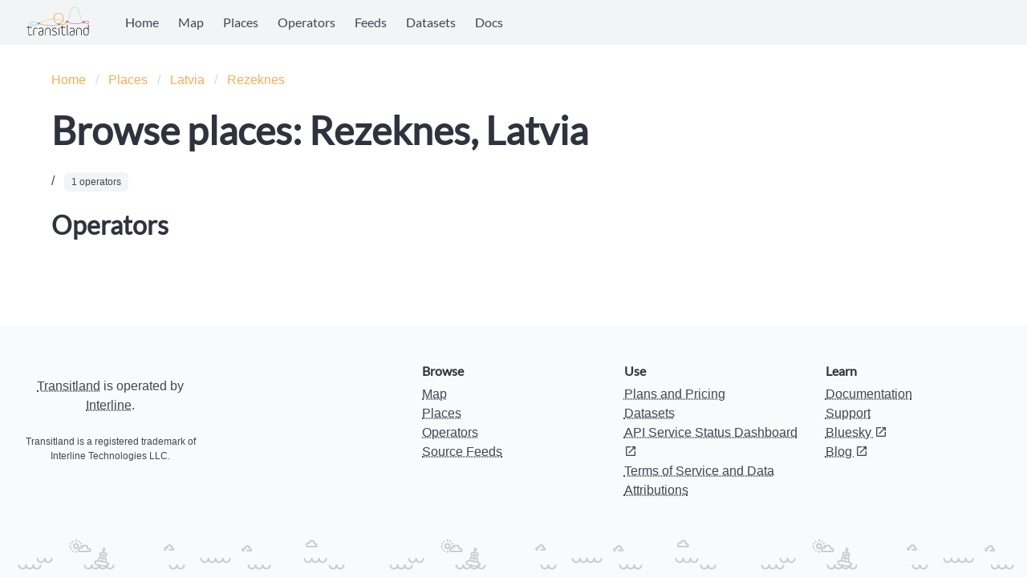

--- FILE ---
content_type: text/html;charset=utf-8
request_url: https://www.transit.land/places/Latvia/Rezeknes
body_size: 7324
content:
<!DOCTYPE html><html  lang="en"><head><meta charset="utf-8"><meta name="viewport" content="width=device-width, initial-scale=1"><title>Transitland • Browse places: Rezeknes, Latvia</title><script src="https://p.interline.io/js/script.tagged-events.js" async defer data-domain="transit.land"></script><style>.outer[data-v-3ebf9d54]{display:flex;flex-direction:column;min-height:100vh}.main[data-v-3ebf9d54]{flex:1;padding-left:20px;padding-right:20px;padding-top:2em}</style><style>.navbar[data-v-2075f60b]{background:var(--bulma-background)}a[data-v-2075f60b]{color:var(--bulma-text)}.logo-image[data-v-2075f60b]{background:url(/_nuxt/transitland_logo.eOEy9BuG.svg);background-repeat:no-repeat;background-size:contain;height:40px;margin-left:20px;margin-right:20px;width:80px}.notification[data-v-2075f60b]{padding:.6em}.notification p[data-v-2075f60b]{display:block}.client-only-placeholder[data-v-2075f60b]{display:flex}@media(prefers-color-scheme:dark){.logo-image[data-v-2075f60b]{filter:invert(1)}}html[data-theme=dark] .logo-image[data-v-2075f60b]{filter:invert(1)}html[data-theme=light] .logo-image[data-v-2075f60b]{filter:invert(0)}</style><style>.navbar-end{flex-grow:2}</style><style>nav .tag[data-v-ad5b6c13]{margin-left:10px}</style><style>.footer[data-v-941beb4d]{background-image:url([data-uri]);background-position:bottom;background-repeat:repeat-x;margin-top:20px;text-align:center}a[data-v-941beb4d]{color:var(--bulma-text);text-decoration:underline;text-decoration-style:dotted}.fa[data-v-941beb4d]{padding-right:5px}</style><style>h1[data-v-bc2a5583]{margin-bottom:.5em;margin-top:.5em}</style><style>.t-loading[data-v-976af47a]{align-items:center;display:flex;justify-content:center;inset:0;overflow:hidden;position:absolute;z-index:29}.t-loading.is-full-page[data-v-976af47a]{position:fixed;z-index:999}.t-loading-background[data-v-976af47a]{background:#fffc;inset:0;position:absolute}.t-loading-background.is-full-page[data-v-976af47a]{background:#ffffffe6}.t-loading-icon[data-v-976af47a]{position:relative;z-index:1}.t-loading-spinner[data-v-976af47a]{animation:spinAround-976af47a .5s linear infinite;border-color:transparent transparent #abb1bf #abb1bf;border-radius:9999px;border-style:solid;border-width:2px;content:"";display:block;height:3rem;position:relative;width:3rem}@keyframes spinAround-976af47a{0%{transform:rotate(0)}to{transform:rotate(359deg)}}</style><link rel="stylesheet" href="/_nuxt/entry.D99hKWkW.css" crossorigin><link rel="stylesheet" href="/_nuxt/title.DV-xPedZ.css" crossorigin><link rel="stylesheet" href="/_nuxt/loading.Uc65z7Ra.css" crossorigin><link rel="modulepreload" as="script" crossorigin href="/_nuxt/BQrkH8QZ.js"><link rel="modulepreload" as="script" crossorigin href="/_nuxt/UQk3IBLR.js"><link rel="modulepreload" as="script" crossorigin href="/_nuxt/tvWuKvOC.js"><link rel="modulepreload" as="script" crossorigin href="/_nuxt/DreHSl4u.js"><link rel="modulepreload" as="script" crossorigin href="/_nuxt/DLaLlR1Y.js"><link rel="modulepreload" as="script" crossorigin href="/_nuxt/BGi02w7v.js"><link rel="modulepreload" as="script" crossorigin href="/_nuxt/DjGwiRkf.js"><link rel="modulepreload" as="script" crossorigin href="/_nuxt/CPpq3nPc.js"><link rel="preload" as="fetch" fetchpriority="low" crossorigin="anonymous" href="/_nuxt/builds/meta/348dfda2-bb95-4408-bc79-fb54398fcf96.json"><link rel="prefetch" as="image" type="image/svg+xml" href="/_nuxt/transitland_logo.eOEy9BuG.svg"><meta name="msapplication-TileColor" content="#da532c"><meta name="theme-color" content="#ffffff"><link rel="apple-touch-icon" sizes="180x180" href="/apple-touch-icon.png"><link rel="icon" type="image/png" sizes="32x32" href="/favicon-32x32.png"><link rel="icon" type="image/png" sizes="16x16" href="/favicon-16x16.png"><link rel="manifest" href="/site.webmanifest"><link rel="mask-icon" href="/safari-pinned-tab.svg" color="#c1c1c1"><meta name="description" content="Find transit operators and source data feeds in Rezeknes, Latvia"><meta name="twitter:title" content="Browse places: Rezeknes, Latvia"><meta name="twitter:description" content="Find transit operators and source data feeds in Rezeknes, Latvia"><meta name="og:title" content="Browse places: Rezeknes, Latvia"><meta name="og:description" content="Find transit operators and source data feeds in Rezeknes, Latvia"><script type="module" src="/_nuxt/BQrkH8QZ.js" crossorigin></script><meta name="csrf-token" content="9uDPrDuejNnXNpw+nw3L6g==:QsY5iaDJGA8wSkn6jeIYdiJ++1DojOqKNK4S6KN02NDrbFErCc+UAhXh3MKcttVN"></head><body><div id="__nuxt"><div class="outer" data-v-3ebf9d54><nav class="navbar" role="navigation" aria-label="main navigation" data-v-3ebf9d54 data-v-2075f60b><div class="navbar-brand" data-v-2075f60b><a href="/" class="navbar-item" data-v-2075f60b><div class="logo-image" title="Return to Transitland main page" data-v-2075f60b></div></a><a role="button" class="navbar-burger" aria-label="menu" aria-expanded="false" title="Open menu" data-v-2075f60b><span aria-hidden="true" data-v-2075f60b></span><span aria-hidden="true" data-v-2075f60b></span><span aria-hidden="true" data-v-2075f60b></span></a></div><div id="tlNavbarMenu" class="navbar-menu" data-v-2075f60b><div class="navbar-start" data-v-2075f60b><!--[--><!--[--><a class="navbar-item" href="/" data-v-2075f60b>Home</a><a class="navbar-item" href="/map" data-v-2075f60b>Map</a><a class="navbar-item" href="/places" data-v-2075f60b>Places</a><a class="navbar-item" href="/operators" data-v-2075f60b>Operators</a><a class="navbar-item" href="/feeds" data-v-2075f60b>Feeds</a><a class="navbar-item" href="/datasets" data-v-2075f60b>Datasets</a><a class="navbar-item" href="/documentation" data-v-2075f60b>Docs</a><!--]--><!--]--></div><div class="navbar-end" data-v-2075f60b><span data-v-2075f60b></span></div></div></nav><div class="main" style="flex:1;" data-v-3ebf9d54><div class="container" data-v-3ebf9d54><div data-v-3ebf9d54 data-v-ad5b6c13><nav class="breadcrumb" aria-label="breadcrumbs" data-v-ad5b6c13><ul data-v-ad5b6c13><!--[--><li class="" data-v-ad5b6c13><!----><a href="/" class="" data-v-ad5b6c13>Home</a></li><li class="" data-v-ad5b6c13><!----><a href="/places" class="" data-v-ad5b6c13>Places</a></li><li class="" data-v-ad5b6c13><!----><a href="/places/Latvia" class="" data-v-ad5b6c13>Latvia</a></li><li class="" data-v-ad5b6c13><!----><a aria-current="page" href="/places/Latvia/Rezeknes" class="router-link-active router-link-exact-active" data-v-ad5b6c13>Rezeknes</a></li><!--]--></ul></nav></div><!--[--><div data-v-3ebf9d54></div><div><div><!--[--><div data-v-bc2a5583><h1 class="title is-1" data-v-bc2a5583><!--[-->Browse places: Rezeknes, Latvia<!--]--></h1><!--[--><!----><!----><!----><!----><!----><!----><!--]--></div><!--]--><!--[--><div class="content"></div><!--]--><!----><!----><!--[--><p class="content"><!--[--><RouterLink></RouterLink> / <RouterLink></RouterLink>   <span class="tag">1 operators</span><!--]--></p><!--]--><h3 class="is-3 title"> Operators </h3><p class="content"><ul><!--[--><li class="pl-4"><RouterLink></RouterLink></li><!--]--></ul></p></div></div><!--]--></div></div><footer class="footer" data-v-3ebf9d54 data-v-941beb4d><div class="columns" data-v-941beb4d><div class="column is-one-fifth" data-v-941beb4d><p class="content mt-4" data-v-941beb4d><a href="/" data-v-941beb4d>Transitland</a> is operated by <a href="https://www.interline.io" data-v-941beb4d>Interline</a>. </p><p class="content is-small" data-v-941beb4d> Transitland is a registered trademark of Interline Technologies LLC. </p></div><div class="column is-offset-one-fifth is-one-fifth has-text-left" data-v-941beb4d><h6 class="title is-6 mb-2" data-v-941beb4d> Browse </h6><ul data-v-941beb4d><li data-v-941beb4d><a href="/map/" data-v-941beb4d>Map</a></li><li data-v-941beb4d><a href="/places/" data-v-941beb4d>Places</a></li><li data-v-941beb4d><a href="/operators/" data-v-941beb4d>Operators</a></li><li data-v-941beb4d><a href="/feeds/" data-v-941beb4d>Source Feeds</a></li></ul></div><div class="column is-one-fifth has-text-left" data-v-941beb4d><h6 class="title is-6 mb-2" data-v-941beb4d> Use </h6><ul data-v-941beb4d><li data-v-941beb4d><a href="/plans-pricing/" data-v-941beb4d>Plans and Pricing</a></li><li data-v-941beb4d><a href="/datasets/" data-v-941beb4d>Datasets</a></li><li data-v-941beb4d><a href="https://status.transit.land" target="_blank" data-v-941beb4d>API Service Status Dashboard <span data-oruga="icon" class="icon is-small" style="" data-v-941beb4d><i class="mdi mdi-open-in-new"></i></span></a></li><li data-v-941beb4d><a href="/terms" data-v-941beb4d>Terms of Service and Data Attributions</a></li></ul></div><div class="column is-one-fifth has-text-left" data-v-941beb4d><h6 class="title is-6 mb-2" data-v-941beb4d> Learn </h6><ul data-v-941beb4d><li data-v-941beb4d><a href="/documentation/" data-v-941beb4d>Documentation</a></li><li data-v-941beb4d><a href="/documentation/support/" data-v-941beb4d>Support</a></li><li data-v-941beb4d><a href="https://bsky.app/profile/transit.land" data-v-941beb4d>Bluesky <span data-oruga="icon" class="icon is-small" style="" data-v-941beb4d><i class="mdi mdi-open-in-new"></i></span></a></li><li data-v-941beb4d><a href="https://www.interline.io/blog/tag/transitland/" data-v-941beb4d>Blog <span data-oruga="icon" class="icon is-small" style="" data-v-941beb4d><i class="mdi mdi-open-in-new"></i></span></a></li></ul></div></div></footer><div data-v-3ebf9d54></div></div></div><div id="teleports"></div><script type="application/json" data-nuxt-data="nuxt-app" data-ssr="true" id="__NUXT_DATA__">[["ShallowReactive",1],{"data":2,"state":19,"once":21,"_errors":22,"serverRendered":24,"path":25},["ShallowReactive",3],{"_apollo:default":4},{"ROOT_QUERY":5},["null","__typename",6,"places({\"level\":\"ADM0_ADM1_CITY\",\"where\":{\"adm0_name\":\"Latvia\",\"adm1_name\":\"Rezeknes\"}})",7],"Query",[8],["null","__typename",9,"adm0_name",10,"adm1_name",11,"city_name",12,"count",13,"operators",14],"Place","Latvia","Rezeknes",null,1,[15],["null","__typename",16,"onestop_id",17,"name",18,"short_name",12],"Operator","o-ud5-asrēzeknesautobusuparks","\"AS Rēzeknes autobusu parks\"",["Reactive",20],{},["Set"],["ShallowReactive",23],{},true,"/places/Latvia/Rezeknes"]</script><script>window.__NUXT__={};window.__NUXT__.config={public:{tlv2:{useProxy:true,safelinkUtmSource:"transitland",apiBase:{default:"",stationEditor:"https://saas.transit.land/api/v2",feedManagement:"https://saas.transit.land/api/v2",stations:""},protomapsApikey:"7eaeea4b4d463630",nearmapsApikey:"ODAxMzRkYzUtZWQ1Ni00OGM0LTk0YWYtYjdhMjBiOTVmZTdi",mixpanelApikey:"",loginGate:true,requireLogin:false,routes:{"apps-transfers-stationKey-maps":"saas-transfer-analyst-stationKey-maps","apps-transfers-stationKey-routes":"saas-transfer-analyst-stationKey-routes","apps-transfers-stationKey-transfers":"saas-transfer-analyst-stationKey-transfers","apps-transfers-stationKey-transferscomparison":"saas-transfer-analyst-stationKey-transferscomparison","apps-transfers-stationKey-transfersummary":"saas-transfer-analyst-stationKey-transfersummary","apps-transfers":"saas-transfer-analyst","apps-stations-feedVersionKey-stations":"saas-station-editor-feedVersionKey-stations","apps-stations-feedKey-feedVersionKey-export":"saas-station-editor-feedKey-feedVersionKey-export","apps-stations-feedKey-feedVersionKey-stations-new":"saas-station-editor-feedKey-feedVersionKey-stations-new","apps-stations-feedKey-feedVersionKey-stations-stationKey-diagram":"saas-station-editor-feedKey-feedVersionKey-stations-stationKey-diagram","apps-stations-feedKey-feedVersionKey-stations-stationKey-edit":"saas-station-editor-feedKey-feedVersionKey-stations-stationKey-edit","apps-stations-feedKey-feedVersionKey-stations-stationKey-levels-levelKey-edit":"saas-station-editor-feedKey-feedVersionKey-stations-stationKey-levels-levelKey-edit","apps-stations-feedKey-feedVersionKey-stations-stationKey-levels-new":"saas-station-editor-feedKey-feedVersionKey-stations-stationKey-levels-new","apps-stations-feedKey-feedVersionKey-stations-stationKey-pathways":"saas-station-editor-feedKey-feedVersionKey-stations-stationKey-pathways","apps-stations-feedKey-feedVersionKey-stations-stationKey-stops":"saas-station-editor-feedKey-feedVersionKey-stations-stationKey-stops","apps-stations-feedKey-feedVersionKey-stations-stationKey":"saas-station-editor-feedKey-feedVersionKey-stations-stationKey","apps-stations-feedKey-feedVersionKey-stations-stop-associations":"saas-station-editor-feedKey-feedVersionKey-stations-stop-associations","apps-stations-feedKey-feedVersionKey-stations":"saas-station-editor-feedKey-feedVersionKey-stations","apps-stations":"saas-station-editor","apps-admin":"saas-admin","apps-admin-groups":"saas-admin-groups","apps-admin-tenants":"saas-admin-tenants","apps-admin-tenants-tenantKey":"saas-admin-tenants-tenantKey","apps-admin-groups-groupKey":"saas-admin-groups-groupKey","feeds-feedKey":"feed-feedKey","feeds-feedKey-upload":"feed-feedKey-upload"},auth0Domain:"https://auth.interline.io",auth0ClientId:"GwwocjhHGFR9dfOv2kFgebRhx79GRh0B",auth0RedirectUri:"",auth0LogoutUri:"",auth0Audience:"https://api.transit.land",auth0Scope:"profile email openid",transferAnalystReadOnlyFeedSelector:true,transferAnalystGtfsRealtimeStopObservations:false},web:{roles:{admin:"tl_admin",downloadCurrentFeedVersion:"tl_download_fv_current",downloadHistoricFeedVersion:"tl_download_fv_historic",saas:"interline_saas",saasStationEditor:"interline_saas_station_editor",saasTransferAnalyst:"interline_saas_transfer_analyst",saasAdmin:"interline_saas_admin"}},mdc:{components:{prose:true,map:{}},headings:{anchorLinks:{h1:false,h2:true,h3:true,h4:true,h5:false,h6:false}}},csurf:{headerName:"csrf-token"},content:{wsUrl:""}},app:{baseURL:"/",buildId:"348dfda2-bb95-4408-bc79-fb54398fcf96",buildAssetsDir:"/_nuxt/",cdnURL:""}}</script></body></html>

--- FILE ---
content_type: text/css; charset=utf-8
request_url: https://www.transit.land/_nuxt/title.DV-xPedZ.css
body_size: -257
content:
h1[data-v-bc2a5583]{margin-bottom:.5em;margin-top:.5em}


--- FILE ---
content_type: application/javascript
request_url: https://www.transit.land/_nuxt/tvWuKvOC.js
body_size: 229
content:
import{d,N as r,c as u,A as p,w as s,h as l,o as m}from"./BQrkH8QZ.js";const f={style:{display:"none"}},y="1e4caad4-71b6-424c-ac46-c4a261353317",_=d({__name:"help-scout-beacon.client",setup(h){const n=r(),c=u(()=>n&&n.id),a={call:(e,...t)=>{window.Beacon&&window.Beacon(e,...t)},isReady:()=>!!window.Beacon};p(()=>{c.value&&o()}),s(c,e=>{e&&o()}),s(()=>n,e=>{a.isReady()&&(e&&e.id?i():a.call("logout"))},{deep:!0});function o(){if(a.isReady())return;const e=document.createElement("script");e.type="text/javascript",e.async=!0,e.innerHTML='!function(e,t,n){function a(){var e=t.getElementsByTagName("script")[0],n=t.createElement("script");n.type="text/javascript",n.async=!0,n.src="https://beacon-v2.helpscout.net",e.parentNode.insertBefore(n,e)}if(e.Beacon=n=function(t,n,a){e.Beacon.readyQueue.push({method:t,options:n,data:a})},n.readyQueue=[],"complete"===t.readyState)return a();e.attachEvent?e.attachEvent("onload",a):e.addEventListener("load",a,!1)}(window,document,window.Beacon||function(){});',document.head.appendChild(e);const t=document.createElement("script");t.type="text/javascript",t.innerHTML=`window.Beacon('init', '${y}')`,document.head.appendChild(t),i()}function i(){const e=()=>{if(a.isReady()&&n){const t={name:n.name,email:n.email};a.call("identify",t)}else a.isReady(),setTimeout(e,100)};e()}return(e,t)=>(m(),l("div",f))}}),w=Object.assign(_,{__name:"LayoutHelpScoutBeacon"});export{w as _};


--- FILE ---
content_type: application/javascript
request_url: https://www.transit.land/_nuxt/UQk3IBLR.js
body_size: 1279
content:
import{d as B,c as $,r as G,x as L,R as O,h as d,o as i,q as F,m as N,F as z,j as D,i as q,b as H,t as R,e as U,f as J,D as M,_ as C,G as Q,k as x,C as W,aI as X,aJ as Y,E as Z}from"./BQrkH8QZ.js";import{_ as ee}from"./tvWuKvOC.js";const te={key:0,class:"tag is-small"},se={key:2,href:"#"},oe=B({__name:"breadcrumbs",props:{boxed:{type:Boolean,default:!1},extraRouteNames:{default:()=>({})},extraRouteTags:{default:()=>({})}},setup(S){const l={routes:"Routes",stops:"Stops"},K={feedVersionKey:8},f={"editor-feedKey":"Feed","apps-stations-feedVersionKey":"Version","apps-stations-feedKey-feedVersionKey-stations-stationKey":"Station","feeds-feedKey":"Feed","feeds-feedKey-versions-feedVersionKey":"Version","routes-routeKey":"Route","stops-stopKey":"Stop"},_=S,h=$(()=>"breadcrumb "+(_.boxed?"box":"")),m=new Map,j=G(0),y=L(),b=O(),A=$(()=>`${String(y.name)}:${j.value}`),k={id:"ID",api:"API",graphql:"GraphQL",gtfs:"GTFS",gbfs:"GBFS",rest:"REST"};function T(o){return k[o]?k[o]:o.length?o[0]?.toUpperCase()+o.slice(1).toLowerCase():""}function I(o){const n=[];for(const r of o.split(/[\s\-_]/))n.push(T(r));return n.join(" ")}function w(){const o=y.name,n=y.params,r=String(o||"").split("-"),e=[],v={};if(e.push({class:"",id:"index",routeName:"index",text:"Home",routeParams:{},tag:""}),r.length===1&&r[0]==="index")return e;for(let p=0;p<r.length;p++){const s=r[p];if(!s)continue;const t=String(r.slice(0,p+1).join("-")),c=n.slug;let u=t;n[s]&&(v[s]=n[s]);let a="",g="";l[t]?a=l[t]:_.extraRouteNames[t]?a=_.extraRouteNames[t]:s&&m.get(s)?a=m.get(s)||"":n[s]?a=String(n[s]):b.hasRoute(t)&&(a=T(s));const V=s&&K[s]||128;if(a.length>V&&(a=a.substr(0,V)+"…"),f[t]?g=f[t]:_.extraRouteTags[t]&&(g=_.extraRouteTags[t]),c&&Array.isArray(c)&&c.length>0&&b.hasRoute(t+"-slug")&&(u=t+"-slug"),b.hasRoute(u)||(u=""),!(!u&&!a)&&(e.push({class:u?"":"is-active",id:t,routeParams:Object.assign({},v),tag:g,routeName:u,text:a}),c&&Array.isArray(c)&&c.length>0)){for(const[E,P]of Array.from(c).entries())P&&e.push({class:u?"":"is-active",id:t,routeParams:Object.assign({},v,{slug:c.slice(0,E+1)}),tag:g,routeName:u,text:I(P)});break}}return e}return(o,n)=>{const r=M;return i(),d("div",null,[(i(),d("nav",{key:A.value,class:F(h.value),"aria-label":"breadcrumbs"},[N("ul",null,[(i(!0),d(z,null,D(w(),e=>(i(),d("li",{key:e.id,class:F(e.class)},[e.tag?(i(),d("span",te,R(e.tag),1)):q("",!0),e.routeName?(i(),H(r,{key:1,to:{name:e.routeName,params:e.routeParams}},{default:U(()=>[J(R(e.text),1)]),_:2},1032,["to"])):(i(),d("a",se,R(e.text),1))],2))),128))])],2))])}}}),ae=Object.assign(C(oe,[["__scopeId","data-v-ad5b6c13"]]),{__name:"ExplorerBreadcrumbs"}),ne=Z(ee),re={class:"outer"},ce={class:"main",style:{flex:"1"}},ue={class:"container"},ie=B({__name:"default",setup(S){return Q({titleTemplate:l=>l?`Transitland • ${l}`:"Transitland"}),(l,K)=>{const f=X,_=ae,h=Y,m=ne;return i(),d("div",re,[x(f),N("div",ce,[N("div",ue,[x(_,{boxed:!1,"extra-route-names":{feeds:"Source Feeds"},"extra-route-tags":{}}),W(l.$slots,"default",{},void 0,!0)])]),x(h),x(m)])}}}),de=C(ie,[["__scopeId","data-v-3ebf9d54"]]);export{de as default};


--- FILE ---
content_type: application/javascript
request_url: https://www.transit.land/_nuxt/BGi02w7v.js
body_size: 1254
content:
import{_ as q}from"./DjGwiRkf.js";import{_ as E}from"./CPpq3nPc.js";import{d as O,g as T,r as U,c as u,J as j,h as s,C,i as v,k as r,m as B,e as d,F as f,j as b,a as D,o as l,f as n,D as I,t as i}from"./BQrkH8QZ.js";const K={key:0,class:"field"},Q={class:"tag"},Y={class:"tag"},z={key:1,class:"is-3 title"},J={class:"content"},R={key:0},G=O({__name:"places",props:{placeLevel:{default:"ADM0"},adm0:{default:null},adm1:{default:null},city:{default:null},showSortBy:{type:Boolean,default:!0}},setup(A){const t=A,h=T`
  query($level: PlaceAggregationLevel, $where: PlaceFilter, $include_operators: Boolean!) {
    places(level: $level, where: $where) {
      adm0_name
      adm1_name
      city_name
      count
      operators @include(if: $include_operators) {
        onestop_id
        name
        short_name
      }
    }
  }
`,y=U("alphabetical"),_=u(()=>t.placeLevel==="ADM0_ADM1"?1:t.placeLevel==="ADM0_ADM1_CITY"?2:0),x=u(()=>{const o={level:t.placeLevel||"ADM0",include_operators:_.value>0,where:{}};return t.adm0&&(o.where.adm0_name=t.adm0),t.adm1&&(o.where.adm1_name=t.adm1),t.city&&(o.where.city_name=t.city),o}),{result:S,loading:M}=j(h,x),L=u(()=>M.value??!1),V=u(()=>S.value?.places||[]),k=u(()=>t.city&&t.adm1&&t.adm0?`${t.city}, ${t.adm1}, ${t.adm0}`:t.adm1&&t.adm0?`${t.adm1}, ${t.adm0}`:t.adm0?t.adm0:""),N=u(()=>k.value?.length>0?`Find transit operators and source data feeds in ${k.value}`:"Find transit operators and source data feeds"),P=u(()=>k.value?`Browse places: ${k.value}`:"Browse places"),F=u(()=>{const o={};for(const e of V.value)for(const m of e.operators||[])o[m.onestop_id]=m;return Object.values(o).sort((e,m)=>{const g=e.name||e.short_name||"",$=m.name||m.short_name||"";return g.localeCompare($)})}),w=u(()=>[...V.value].sort((o,e)=>{if(y.value==="count")return(e.count||0)-(o.count||0);if(y.value==="alphabetical"){const m=c=>_.value>1&&c.city_name?c.city_name:_.value>0&&c.adm1_name?c.adm1_name:c.adm0_name||"",g=m(o),$=m(e);return g.localeCompare($)}return 0}));return(o,e)=>{const m=q,g=D("o-radio"),$=E,c=D("o-icon"),p=I;return l(),s("div",null,[C(o.$slots,"title",{},()=>[r(m,{title:P.value,description:N.value},null,8,["title","description"])]),C(o.$slots,"description"),w.value.length>1&&A.showSortBy?(l(),s("div",K,[e[5]||(e[5]=B("label",{for:"sortBy",class:"label"},"Sort places by",-1)),r(g,{modelValue:y.value,"onUpdate:modelValue":e[0]||(e[0]=a=>y.value=a),"native-value":"alphabetical"},{default:d(()=>[...e[3]||(e[3]=[n(" Alphabetical ",-1)])]),_:1},8,["modelValue"]),r(g,{modelValue:y.value,"onUpdate:modelValue":e[1]||(e[1]=a=>y.value=a),"native-value":"count"},{default:d(()=>[...e[4]||(e[4]=[n(" Count ",-1)])]),_:1},8,["modelValue"])])):v("",!0),r($,{active:L.value,"onUpdate:active":e[2]||(e[2]=a=>L.value=a),"full-page":!1},null,8,["active"]),(l(!0),s(f,null,b(w.value,a=>(l(),s("p",{key:a.adm0_name,class:"content"},[!(_.value>1)||a.adm0_name&&a.adm1_name&&a.city_name?(l(),s(f,{key:0},[r(p,{to:"/places"},{default:d(()=>[r(c,{icon:"earth",size:"small"})]),_:1}),e[8]||(e[8]=n(" / ",-1)),r(p,{to:{name:"places-adm0",params:{adm0:a.adm0_name}}},{default:d(()=>[n(i(a.adm0_name),1)]),_:2},1032,["to"]),_.value>0?(l(),s(f,{key:0},[e[6]||(e[6]=n(" / ",-1)),r(p,{to:{name:"places-adm0-adm1",params:{adm0:a.adm0_name,adm1:a.adm1_name}}},{default:d(()=>[n(i(a.adm1_name),1)]),_:2},1032,["to"])],64)):v("",!0),_.value>1?(l(),s(f,{key:1},[e[7]||(e[7]=n(" / ",-1)),r(p,{to:{name:"places-adm0-adm1-city",params:{adm0:a.adm0_name,adm1:a.adm1_name,city:a.city_name||"asd"}}},{default:d(()=>[n(i(a.city_name),1)]),_:2},1032,["to"])],64)):v("",!0),e[9]||(e[9]=n("   ",-1)),B("span",Q,i(a.count?.toLocaleString())+" operators",1)],64)):w.value.length==1?(l(),s(f,{key:1},[r(p,{to:{name:"places-adm0",params:{adm0:a.adm0_name}}},{default:d(()=>[n(i(a.adm0_name),1)]),_:2},1032,["to"]),e[10]||(e[10]=n(" / ",-1)),r(p,{to:{name:"places-adm0-adm1",params:{adm0:a.adm0_name,adm1:a.adm1_name}}},{default:d(()=>[n(i(a.adm1_name),1)]),_:2},1032,["to"]),e[11]||(e[11]=n("   ",-1)),B("span",Y,i(a.count?.toLocaleString())+" operators",1)],64)):v("",!0)]))),128)),_.value>1?(l(),s("h3",z," Operators ")):v("",!0),B("p",J,[_.value>1?(l(),s("ul",R,[(l(!0),s(f,null,b(F.value,a=>(l(),s("li",{key:a.onestop_id,class:"pl-4"},[r(p,{to:{name:"operators-operatorKey",params:{operatorKey:a.onestop_id}}},{default:d(()=>[n(i(a.name)+" ",1),a.short_name?(l(),s(f,{key:0},[n(" ("+i(a.short_name)+") ",1)],64)):v("",!0)]),_:2},1032,["to"])]))),128))])):v("",!0)])])}}}),Z=Object.assign(G,{__name:"ExplorerPlaces"});export{Z as _};


--- FILE ---
content_type: application/javascript
request_url: https://www.transit.land/_nuxt/DLaLlR1Y.js
body_size: 660
content:
import{d,c as r,h as p,o as u,n as f}from"./BQrkH8QZ.js";const g=["innerHTML"],m=d({__name:"place-external-catalog-description",props:{adm0:{},adm1:{},city:{}},setup(o){const s={"United States of America":{"*":{name:"US Bureau of Transportation Statistics (BTS) National Transit Map (NTM)",url:"https://www.bts.gov/national-transit-map"},Virginia:{name:"Virginia Department of Rail and Public Transportation GTFS Feed Clearinghouse",url:"https://drpt.virginia.gov/data/gtfs-feed-clearinghouse/"},California:{"San Francisco":{name:"SF Bay 511 Regional GTFS Feed",url:"https://www.interline.io/blog/tag/511-sf-bay-regional-feed/"},"San Jose":{name:"SF Bay 511 Regional GTFS Feed",url:"https://www.interline.io/blog/tag/511-sf-bay-regional-feed/"},Oakland:{name:"SF Bay 511 Regional GTFS Feed",url:"https://www.interline.io/blog/tag/511-sf-bay-regional-feed/"},"San Mateo":{name:"SF Bay 511 Regional GTFS Feed",url:"https://www.interline.io/blog/tag/511-sf-bay-regional-feed/"},Berkeley:{name:"SF Bay 511 Regional GTFS Feed",url:"https://www.interline.io/blog/tag/511-sf-bay-regional-feed/"}}},Spain:{"*":{name:"Punto de Acceso Nacional de Tráfico y Movilidad",url:"https://nap.dgt.es/"}},France:{"*":{name:"Le Point d'Accès National aux données de transport",url:"https://transport.data.gouv.fr/"}},Canada:{"*":{name:"Canadian Public Transit Network Database",url:"https://www150.statcan.gc.ca/n1/en/catalogue/23260003"}},"United Kingdom":{"*":{name:"Bus Open Data Service (BODS)",url:"https://www.bus-data.dft.gov.uk/"}},Norway:{"*":{name:"Entur",url:"https://developer.entur.org/"}},Switzerland:{"*":{name:"data.opentransportdata.swiss",url:"https://opentransportdata.swiss/"}}},e=o,l=r(()=>e.city?e.city:e.adm1?e.adm1:e.adm0),c=r(()=>{let t=null;const n=s[e.adm0];if(!n)return null;if(e.city&&e.adm1){const a=n[e.adm1];if(a&&typeof a=="object"&&"name"in a)t=a;else if(a&&typeof a=="object"){const i=a[e.city];i&&(t=i)}}else if(e.adm1){const a=n[e.adm1];if(a&&typeof a=="object"&&"name"in a)t=a;else if(a&&typeof a=="object"){const i=a["*"];i&&(t=i)}}else{const a=n["*"];a&&typeof a=="object"&&"name"in a&&(t=a)}return t&&t.name&&t.url?`Transitland's comprehensive coverage of transit agencies in  ${l.value} includes data feeds shared via <a target="_blank" href="${t.url}">${t.name}</a>, as well as individual transit agencies, shuttle operators, and private intercity and rail operators that directly share their <a href="/feeds">source feeds</a> with Transitland.`:null});return(t,n)=>(u(),p("div",{class:"content",innerHTML:f(c)},null,8,g))}}),y=Object.assign(m,{__name:"ExplorerPlaceExternalCatalogDescription"});export{y as _};


--- FILE ---
content_type: application/javascript
request_url: https://www.transit.land/_nuxt/DreHSl4u.js
body_size: 8
content:
import{_ as r}from"./DLaLlR1Y.js";import{_ as s}from"./BGi02w7v.js";import{d,x as p,c as _,G as c,h as i,k as o,e as l,n as e,o as u}from"./BQrkH8QZ.js";import"./DjGwiRkf.js";import"./CPpq3nPc.js";const A=d({__name:"index",setup(x){const a=p(),t=_(()=>`${a.params.adm1}, ${a.params.adm0}`);return c({title:`Browse Places: ${t.value}`,meta:[{name:"description",content:`Find transit operators and source data feeds in ${t.value}.`}]}),(f,g)=>{const n=r,m=s;return u(),i("div",null,[o(m,{"place-level":"ADM0_ADM1_CITY",adm0:e(a).params.adm0?.toString()||"",adm1:e(a).params.adm1?.toString()||""},{description:l(()=>[o(n,{adm0:e(a).params.adm0?.toString()||"",adm1:e(a).params.adm1?.toString()||""},null,8,["adm0","adm1"])]),_:1},8,["adm0","adm1"])])}}});export{A as default};
